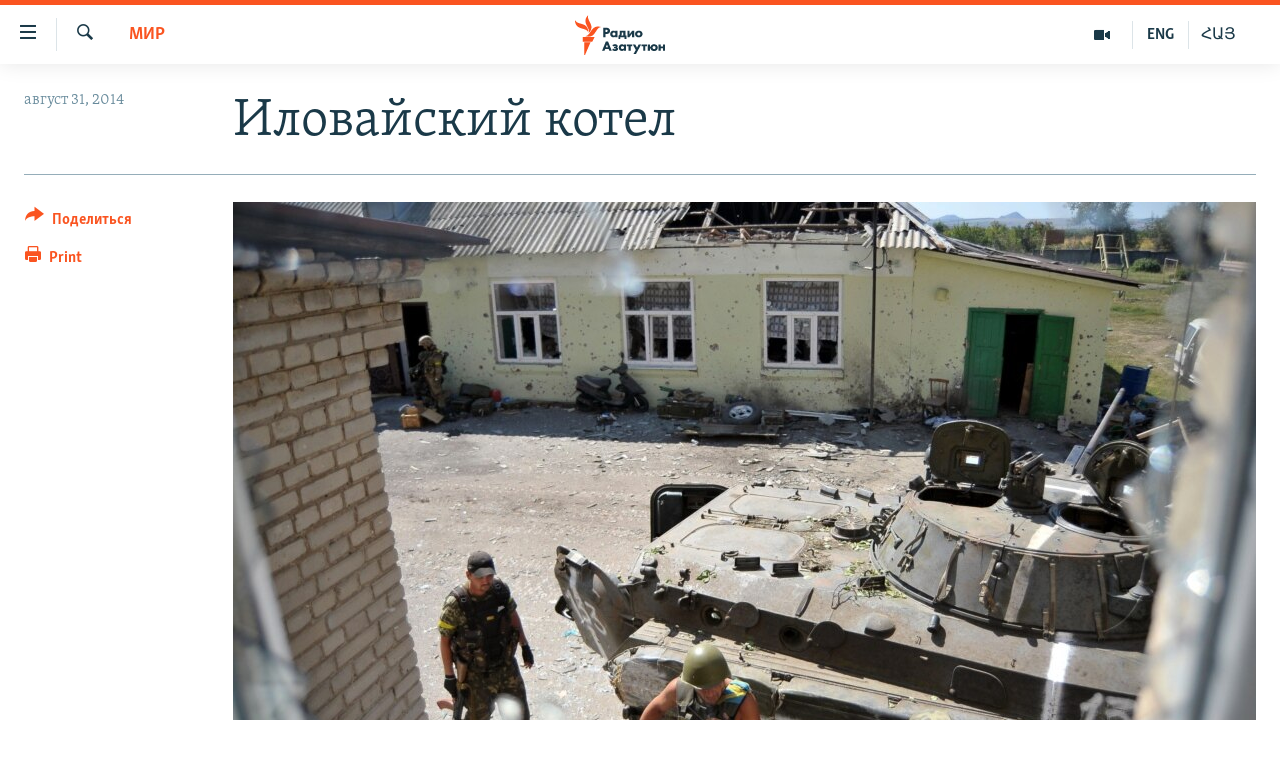

--- FILE ---
content_type: text/html; charset=utf-8
request_url: https://rus.azatutyun.am/a/26560569.html
body_size: 17318
content:

<!DOCTYPE html>
<html lang="ru" dir="ltr" class="no-js">
<head>
        <link rel="stylesheet" href="/Content/responsive/RFE/ru-AM/RFE-ru-AM.css?&amp;av=0.0.0.0&amp;cb=370">
<script src="//tags.azatutyun.am/rferl-pangea/prod/utag.sync.js"></script><script type='text/javascript' src='https://www.youtube.com/iframe_api' async></script>            <link rel="manifest" href="/manifest.json">
    <script type="text/javascript">
        //a general 'js' detection, must be on top level in <head>, due to CSS performance
        document.documentElement.className = "js";
        var cacheBuster = "370";
        var appBaseUrl = "/";
        var imgEnhancerBreakpoints = [0, 144, 256, 408, 650, 1023, 1597];
        var isLoggingEnabled = false;
        var isPreviewPage = false;
        var isLivePreviewPage = false;

        if (!isPreviewPage) {
            window.RFE = window.RFE || {};
            window.RFE.cacheEnabledByParam = window.location.href.indexOf('nocache=1') === -1;

            const url = new URL(window.location.href);
            const params = new URLSearchParams(url.search);

            // Remove the 'nocache' parameter
            params.delete('nocache');

            // Update the URL without the 'nocache' parameter
            url.search = params.toString();
            window.history.replaceState(null, '', url.toString());
        } else {
            window.addEventListener('load', function() {
                const links = window.document.links;
                for (let i = 0; i < links.length; i++) {
                    links[i].href = '#';
                    links[i].target = '_self';
                }
             })
        }

var pwaEnabled = true;        var swCacheDisabled;
    </script>
    <meta charset="utf-8" />

            <title>&#x418;&#x43B;&#x43E;&#x432;&#x430;&#x439;&#x441;&#x43A;&#x438;&#x439; &#x43A;&#x43E;&#x442;&#x435;&#x43B;</title>
            <meta name="description" content="&#x423;&#x43A;&#x440;&#x430;&#x438;&#x43D;&#x441;&#x43A;&#x438;&#x435; &#x432;&#x43E;&#x435;&#x43D;&#x43D;&#x44B;&#x435; &#x441; &#x431;&#x43E;&#x43B;&#x44C;&#x448;&#x438;&#x43C;&#x438; &#x43F;&#x43E;&#x442;&#x435;&#x440;&#x44F;&#x43C;&#x438; &#x432;&#x44B;&#x445;&#x43E;&#x434;&#x44F;&#x442; &#x438;&#x437; &#x43E;&#x43A;&#x440;&#x443;&#x436;&#x435;&#x43D;&#x438;&#x44F; &#x43F;&#x43E;&#x434; &#x418;&#x43B;&#x43E;&#x432;&#x430;&#x439;&#x441;&#x43A;&#x43E;&#x43C;." />
                <meta name="keywords" content="Архив, Мир" />
    <meta name="viewport" content="width=device-width, initial-scale=1.0" />


    <meta http-equiv="X-UA-Compatible" content="IE=edge" />

<meta name="robots" content="max-image-preview:large"><meta property="fb:pages" content="1731694953739871" />

        <link href="https://www.svoboda.org/a/26559254.html" rel="canonical" />

        <meta name="apple-mobile-web-app-title" content="RFE/RL" />
        <meta name="apple-mobile-web-app-status-bar-style" content="black" />
            <meta name="apple-itunes-app" content="app-id=475986784, app-argument=//26560569.ltr" />
<meta content="&#x418;&#x43B;&#x43E;&#x432;&#x430;&#x439;&#x441;&#x43A;&#x438;&#x439; &#x43A;&#x43E;&#x442;&#x435;&#x43B;" property="og:title"></meta>
<meta content="&#x423;&#x43A;&#x440;&#x430;&#x438;&#x43D;&#x441;&#x43A;&#x438;&#x435; &#x432;&#x43E;&#x435;&#x43D;&#x43D;&#x44B;&#x435; &#x441; &#x431;&#x43E;&#x43B;&#x44C;&#x448;&#x438;&#x43C;&#x438; &#x43F;&#x43E;&#x442;&#x435;&#x440;&#x44F;&#x43C;&#x438; &#x432;&#x44B;&#x445;&#x43E;&#x434;&#x44F;&#x442; &#x438;&#x437; &#x43E;&#x43A;&#x440;&#x443;&#x436;&#x435;&#x43D;&#x438;&#x44F; &#x43F;&#x43E;&#x434; &#x418;&#x43B;&#x43E;&#x432;&#x430;&#x439;&#x441;&#x43A;&#x43E;&#x43C;." property="og:description"></meta>
<meta content="article" property="og:type"></meta>
<meta content="https://rus.azatutyun.am/a/26560569.html" property="og:url"></meta>
<meta content="&#x420;&#x430;&#x434;&#x438;&#x43E; &#x421;&#x432;&#x43E;&#x431;&#x43E;&#x434;&#x430;" property="og:site_name"></meta>
<meta content="https://www.facebook.com/azatutyunru/" property="article:publisher"></meta>
<meta content="https://gdb.rferl.org/fa4e4b8e-a13c-4d2e-a874-756be1de8c64_cx0_cy7_cw0_w1200_h630.jpg" property="og:image"></meta>
<meta content="1200" property="og:image:width"></meta>
<meta content="630" property="og:image:height"></meta>
<meta content="568280086670706" property="fb:app_id"></meta>
<meta content="summary_large_image" name="twitter:card"></meta>
<meta content="@armenialiberty" name="twitter:site"></meta>
<meta content="https://gdb.rferl.org/fa4e4b8e-a13c-4d2e-a874-756be1de8c64_cx0_cy7_cw0_w1200_h630.jpg" name="twitter:image"></meta>
<meta content="&#x418;&#x43B;&#x43E;&#x432;&#x430;&#x439;&#x441;&#x43A;&#x438;&#x439; &#x43A;&#x43E;&#x442;&#x435;&#x43B;" name="twitter:title"></meta>
<meta content="&#x423;&#x43A;&#x440;&#x430;&#x438;&#x43D;&#x441;&#x43A;&#x438;&#x435; &#x432;&#x43E;&#x435;&#x43D;&#x43D;&#x44B;&#x435; &#x441; &#x431;&#x43E;&#x43B;&#x44C;&#x448;&#x438;&#x43C;&#x438; &#x43F;&#x43E;&#x442;&#x435;&#x440;&#x44F;&#x43C;&#x438; &#x432;&#x44B;&#x445;&#x43E;&#x434;&#x44F;&#x442; &#x438;&#x437; &#x43E;&#x43A;&#x440;&#x443;&#x436;&#x435;&#x43D;&#x438;&#x44F; &#x43F;&#x43E;&#x434; &#x418;&#x43B;&#x43E;&#x432;&#x430;&#x439;&#x441;&#x43A;&#x43E;&#x43C;." name="twitter:description"></meta>
                    <link rel="amphtml" href="https://rus.azatutyun.am/amp/26560569.html" />
<script type="application/ld+json">{"articleSection":"Мир","isAccessibleForFree":true,"headline":"Иловайский котел","inLanguage":"ru-AM","keywords":"Архив, Мир","author":{"@type":"Person","name":"RFE/RL"},"datePublished":"2014-08-31 16:00:21Z","dateModified":"2014-09-01 11:01:21Z","publisher":{"logo":{"width":512,"height":220,"@type":"ImageObject","url":"https://rus.azatutyun.am/Content/responsive/RFE/ru-AM/img/logo.png"},"@type":"NewsMediaOrganization","url":"https://rus.azatutyun.am","sameAs":["https://www.facebook.com/azatutyunru/","https://twitter.com/azatutyunradio","https://www.youtube.com/azatutyunradio","https://www.instagram.com/azatutyuntv/"],"name":"Радио Азатутюн","alternateName":""},"@context":"https://schema.org","@type":"NewsArticle","mainEntityOfPage":"https://rus.azatutyun.am/a/26560569.html","url":"https://rus.azatutyun.am/a/26560569.html","description":"Украинские военные с большими потерями выходят из окружения под Иловайском.","image":{"width":1080,"height":608,"@type":"ImageObject","url":"https://gdb.rferl.org/fa4e4b8e-a13c-4d2e-a874-756be1de8c64_cx0_cy7_cw0_w1080_h608.jpg"},"name":"Иловайский котел"}</script>
    <script src="/Scripts/responsive/infographics.bundle.min.js?&amp;av=0.0.0.0&amp;cb=370"></script>
        <script src="/Scripts/responsive/dollardom.min.js?&amp;av=0.0.0.0&amp;cb=370"></script>
        <script src="/Scripts/responsive/modules/commons.js?&amp;av=0.0.0.0&amp;cb=370"></script>
        <script src="/Scripts/responsive/modules/app_code.js?&amp;av=0.0.0.0&amp;cb=370"></script>

        <link rel="icon" type="image/svg+xml" href="/Content/responsive/RFE/img/webApp/favicon.svg" />
        <link rel="alternate icon" href="/Content/responsive/RFE/img/webApp/favicon.ico" />
            <link rel="mask-icon" color="#ea6903" href="/Content/responsive/RFE/img/webApp/favicon_safari.svg" />
        <link rel="apple-touch-icon" sizes="152x152" href="/Content/responsive/RFE/img/webApp/ico-152x152.png" />
        <link rel="apple-touch-icon" sizes="144x144" href="/Content/responsive/RFE/img/webApp/ico-144x144.png" />
        <link rel="apple-touch-icon" sizes="114x114" href="/Content/responsive/RFE/img/webApp/ico-114x114.png" />
        <link rel="apple-touch-icon" sizes="72x72" href="/Content/responsive/RFE/img/webApp/ico-72x72.png" />
        <link rel="apple-touch-icon-precomposed" href="/Content/responsive/RFE/img/webApp/ico-57x57.png" />
        <link rel="icon" sizes="192x192" href="/Content/responsive/RFE/img/webApp/ico-192x192.png" />
        <link rel="icon" sizes="128x128" href="/Content/responsive/RFE/img/webApp/ico-128x128.png" />
        <meta name="msapplication-TileColor" content="#ffffff" />
        <meta name="msapplication-TileImage" content="/Content/responsive/RFE/img/webApp/ico-144x144.png" />
                <link rel="preload" href="/Content/responsive/fonts/Skolar-Lt_Cyrl_v2.4.woff" type="font/woff" as="font" crossorigin="anonymous" />
    <link rel="alternate" type="application/rss+xml" title="RFE/RL - Top Stories [RSS]" href="/api/" />
    <link rel="sitemap" type="application/rss+xml" href="/sitemap.xml" />
    
    



</head>
<body class=" nav-no-loaded cc_theme pg-article print-lay-article js-category-to-nav nojs-images ">
        <script type="text/javascript" >
            var analyticsData = {url:"https://rus.azatutyun.am/a/26560569.html",property_id:"429",article_uid:"26560569",page_title:"Иловайский котел",page_type:"article",content_type:"article",subcontent_type:"article",last_modified:"2014-09-01 11:01:21Z",pub_datetime:"2014-08-31 16:00:21Z",pub_year:"2014",pub_month:"08",pub_day:"31",pub_hour:"16",pub_weekday:"Sunday",section:"мир",english_section:"world",byline:"",categories:"armenian_default_zone,world",domain:"rus.azatutyun.am",language:"Russian",language_service:"RFERL Armenian",platform:"web",copied:"yes",copied_article:"26559254|2|Russian|2014-08-31",copied_title:"Иловайский котел",runs_js:"Yes",cms_release:"8.44.0.0.370",enviro_type:"prod",slug:"",entity:"RFE",short_language_service:"ARM",platform_short:"W",page_name:"Иловайский котел"};
        </script>
<noscript><iframe src="https://www.googletagmanager.com/ns.html?id=GTM-WXZBPZ" height="0" width="0" style="display:none;visibility:hidden"></iframe></noscript>        <script type="text/javascript" data-cookiecategory="analytics">
            var gtmEventObject = Object.assign({}, analyticsData, {event: 'page_meta_ready'});window.dataLayer = window.dataLayer || [];window.dataLayer.push(gtmEventObject);
            if (top.location === self.location) { //if not inside of an IFrame
                 var renderGtm = "true";
                 if (renderGtm === "true") {
            (function(w,d,s,l,i){w[l]=w[l]||[];w[l].push({'gtm.start':new Date().getTime(),event:'gtm.js'});var f=d.getElementsByTagName(s)[0],j=d.createElement(s),dl=l!='dataLayer'?'&l='+l:'';j.async=true;j.src='//www.googletagmanager.com/gtm.js?id='+i+dl;f.parentNode.insertBefore(j,f);})(window,document,'script','dataLayer','GTM-WXZBPZ');
                 }
            }
        </script>
        <!--Analytics tag js version start-->
            <script type="text/javascript" data-cookiecategory="analytics">
                var utag_data = Object.assign({}, analyticsData, {});
if(typeof(TealiumTagFrom)==='function' && typeof(TealiumTagSearchKeyword)==='function') {
var utag_from=TealiumTagFrom();var utag_searchKeyword=TealiumTagSearchKeyword();
if(utag_searchKeyword!=null && utag_searchKeyword!=='' && utag_data["search_keyword"]==null) utag_data["search_keyword"]=utag_searchKeyword;if(utag_from!=null && utag_from!=='') utag_data["from"]=TealiumTagFrom();}
                if(window.top!== window.self&&utag_data.page_type==="snippet"){utag_data.page_type = 'iframe';}
                try{if(window.top!==window.self&&window.self.location.hostname===window.top.location.hostname){utag_data.platform = 'self-embed';utag_data.platform_short = 'se';}}catch(e){if(window.top!==window.self&&window.self.location.search.includes("platformType=self-embed")){utag_data.platform = 'cross-promo';utag_data.platform_short = 'cp';}}
                (function(a,b,c,d){    a="https://tags.azatutyun.am/rferl-pangea/prod/utag.js";    b=document;c="script";d=b.createElement(c);d.src=a;d.type="text/java"+c;d.async=true;    a=b.getElementsByTagName(c)[0];a.parentNode.insertBefore(d,a);    })();
            </script>
        <!--Analytics tag js version end-->
<!-- Analytics tag management NoScript -->
<noscript>
<img style="position: absolute; border: none;" src="https://ssc.azatutyun.am/b/ss/bbgprod,bbgentityrferl/1/G.4--NS/1518709865?pageName=rfe%3aarm%3aw%3aarticle%3a%d0%98%d0%bb%d0%be%d0%b2%d0%b0%d0%b9%d1%81%d0%ba%d0%b8%d0%b9%20%d0%ba%d0%be%d1%82%d0%b5%d0%bb&amp;c6=%d0%98%d0%bb%d0%be%d0%b2%d0%b0%d0%b9%d1%81%d0%ba%d0%b8%d0%b9%20%d0%ba%d0%be%d1%82%d0%b5%d0%bb&amp;v36=8.44.0.0.370&amp;v6=D=c6&amp;g=https%3a%2f%2frus.azatutyun.am%2fa%2f26560569.html&amp;c1=D=g&amp;v1=D=g&amp;events=event1,event52&amp;c16=rferl%20armenian&amp;v16=D=c16&amp;c5=world&amp;v5=D=c5&amp;ch=%d0%9c%d0%b8%d1%80&amp;c15=russian&amp;v15=D=c15&amp;c4=article&amp;v4=D=c4&amp;c14=26560569&amp;v14=D=c14&amp;v20=no&amp;c17=web&amp;v17=D=c17&amp;mcorgid=518abc7455e462b97f000101%40adobeorg&amp;server=rus.azatutyun.am&amp;pageType=D=c4&amp;ns=bbg&amp;v29=D=server&amp;v25=rfe&amp;v30=429&amp;v105=D=User-Agent " alt="analytics" width="1" height="1" /></noscript>
<!-- End of Analytics tag management NoScript -->


        <!--*** Accessibility links - For ScreenReaders only ***-->
        <section>
            <div class="sr-only">
                <h2>&#x421;&#x441;&#x44B;&#x43B;&#x43A;&#x438; &#x434;&#x43E;&#x441;&#x442;&#x443;&#x43F;&#x430;</h2>
                <ul>
                    <li><a href="#content" data-disable-smooth-scroll="1">&#x41F;&#x435;&#x440;&#x435;&#x439;&#x442;&#x438; &#x43A; &#x43E;&#x441;&#x43D;&#x43E;&#x432;&#x43D;&#x43E;&#x43C;&#x443; &#x441;&#x43E;&#x434;&#x435;&#x440;&#x436;&#x430;&#x43D;&#x438;&#x44E;</a></li>
                    <li><a href="#navigation" data-disable-smooth-scroll="1">&#x41F;&#x435;&#x440;&#x435;&#x439;&#x442;&#x438; &#x43A; &#x43E;&#x441;&#x43D;&#x43E;&#x432;&#x43D;&#x43E;&#x439; &#x43D;&#x430;&#x432;&#x438;&#x433;&#x430;&#x446;&#x438;&#x438;</a></li>
                    <li><a href="#txtHeaderSearch" data-disable-smooth-scroll="1">&#x41F;&#x435;&#x440;&#x435;&#x439;&#x442;&#x438; &#x43A; &#x43F;&#x43E;&#x438;&#x441;&#x43A;&#x443;</a></li>
                </ul>
            </div>
        </section>
    




<div dir="ltr">
    <div id="page">
            <aside>

<div class="c-lightbox overlay-modal">
    <div class="c-lightbox__intro">
        <h2 class="c-lightbox__intro-title"></h2>
        <button class="btn btn--rounded c-lightbox__btn c-lightbox__intro-next" title="&#x421;&#x43B;&#x435;&#x434;&#x443;&#x44E;&#x449;&#x438;&#x439;">
            <span class="ico ico--rounded ico-chevron-forward"></span>
            <span class="sr-only">&#x421;&#x43B;&#x435;&#x434;&#x443;&#x44E;&#x449;&#x438;&#x439;</span>
        </button>
    </div>
    <div class="c-lightbox__nav">
        <button class="btn btn--rounded c-lightbox__btn c-lightbox__btn--close" title="&#x417;&#x430;&#x43A;&#x440;&#x44B;&#x442;&#x44C;">
            <span class="ico ico--rounded ico-close"></span>
            <span class="sr-only">&#x417;&#x430;&#x43A;&#x440;&#x44B;&#x442;&#x44C;</span>
        </button>
        <button class="btn btn--rounded c-lightbox__btn c-lightbox__btn--prev" title="&#x41F;&#x440;&#x435;&#x434;&#x44B;&#x434;&#x443;&#x449;&#x438;&#x439;">
            <span class="ico ico--rounded ico-chevron-backward"></span>
            <span class="sr-only">&#x41F;&#x440;&#x435;&#x434;&#x44B;&#x434;&#x443;&#x449;&#x438;&#x439;</span>
        </button>
        <button class="btn btn--rounded c-lightbox__btn c-lightbox__btn--next" title="&#x421;&#x43B;&#x435;&#x434;&#x443;&#x44E;&#x449;&#x438;&#x439;">
            <span class="ico ico--rounded ico-chevron-forward"></span>
            <span class="sr-only">&#x421;&#x43B;&#x435;&#x434;&#x443;&#x44E;&#x449;&#x438;&#x439;</span>
        </button>
    </div>
    <div class="c-lightbox__content-wrap">
        <figure class="c-lightbox__content">
            <span class="c-spinner c-spinner--lightbox">
                <img src="/Content/responsive/img/player-spinner.png"
                     alt="please wait"
                     title="please wait" />
            </span>
            <div class="c-lightbox__img">
                <div class="thumb">
                    <img src="" alt="" />
                </div>
            </div>
            <figcaption>
                <div class="c-lightbox__info c-lightbox__info--foot">
                    <span class="c-lightbox__counter"></span>
                    <span class="caption c-lightbox__caption"></span>
                </div>
            </figcaption>
        </figure>
    </div>
    <div class="hidden">
        <div class="content-advisory__box content-advisory__box--lightbox">
            <span class="content-advisory__box-text">This image contains sensitive content which some people may find offensive or disturbing.</span>
            <button class="btn btn--transparent content-advisory__box-btn m-t-md" value="text" type="button">
                <span class="btn__text">
                    Click to reveal
                </span>
            </button>
        </div>
    </div>
</div>

<div class="print-dialogue">
    <div class="container">
        <h3 class="print-dialogue__title section-head">Print Options:</h3>
        <div class="print-dialogue__opts">
            <ul class="print-dialogue__opt-group">
                <li class="form__group form__group--checkbox">
                    <input class="form__check " id="checkboxImages" name="checkboxImages" type="checkbox" checked="checked" />
                    <label for="checkboxImages" class="form__label m-t-md">Images</label>
                </li>
                <li class="form__group form__group--checkbox">
                    <input class="form__check " id="checkboxMultimedia" name="checkboxMultimedia" type="checkbox" checked="checked" />
                    <label for="checkboxMultimedia" class="form__label m-t-md">Multimedia</label>
                </li>
            </ul>
            <ul class="print-dialogue__opt-group">
                <li class="form__group form__group--checkbox">
                    <input class="form__check " id="checkboxEmbedded" name="checkboxEmbedded" type="checkbox" checked="checked" />
                    <label for="checkboxEmbedded" class="form__label m-t-md">Embedded Content</label>
                </li>
                <li class="hidden">
                    <input class="form__check " id="checkboxComments" name="checkboxComments" type="checkbox" />
                    <label for="checkboxComments" class="form__label m-t-md"> Comments</label>
                </li>
            </ul>
        </div>
        <div class="print-dialogue__buttons">
            <button class="btn  btn--secondary close-button" type="button" title="&#x41E;&#x442;&#x43C;&#x435;&#x43D;&#x438;&#x442;&#x44C;">
                <span class="btn__text ">&#x41E;&#x442;&#x43C;&#x435;&#x43D;&#x438;&#x442;&#x44C;</span>
            </button>
            <button class="btn  btn-cust-print m-l-sm" type="button" title="Print">
                <span class="btn__text ">Print</span>
            </button>
        </div>
    </div>
</div>                
<div class="ctc-message pos-fix">
    <div class="ctc-message__inner">Link has been copied to clipboard</div>
</div>
            </aside>

<div class="hdr-20 hdr-20--big">
    <div class="hdr-20__inner">
        <div class="hdr-20__max pos-rel">
            <div class="hdr-20__side hdr-20__side--primary d-flex">
                <label data-for="main-menu-ctrl" data-switcher-trigger="true" data-switch-target="main-menu-ctrl" class="burger hdr-trigger pos-rel trans-trigger" data-trans-evt="click" data-trans-id="menu">
                    <span class="ico ico-close hdr-trigger__ico hdr-trigger__ico--close burger__ico burger__ico--close"></span>
                    <span class="ico ico-menu hdr-trigger__ico hdr-trigger__ico--open burger__ico burger__ico--open"></span>
                </label>
                <div class="menu-pnl pos-fix trans-target" data-switch-target="main-menu-ctrl" data-trans-id="menu">
                    <div class="menu-pnl__inner">
                        <nav class="main-nav menu-pnl__item menu-pnl__item--first">
                            <ul class="main-nav__list accordeon" data-analytics-tales="false" data-promo-name="link" data-location-name="nav,secnav">
                                

        <li class="main-nav__item">
            <a class="main-nav__item-name main-nav__item-name--link" href="/p/2842.html" title="&#x413;&#x43B;&#x430;&#x432;&#x43D;&#x430;&#x44F;" data-item-name="mobilehomeru" >&#x413;&#x43B;&#x430;&#x432;&#x43D;&#x430;&#x44F;</a>
        </li>

        <li class="main-nav__item">
            <a class="main-nav__item-name main-nav__item-name--link" href="/z/3282" title="&#x41D;&#x43E;&#x432;&#x43E;&#x441;&#x442;&#x438;" data-item-name="New" >&#x41D;&#x43E;&#x432;&#x43E;&#x441;&#x442;&#x438;</a>
        </li>

        <li class="main-nav__item">
            <a class="main-nav__item-name main-nav__item-name--link" href="/z/3284" title="&#x41F;&#x43E;&#x43B;&#x438;&#x442;&#x438;&#x43A;&#x430;" data-item-name="Politics" >&#x41F;&#x43E;&#x43B;&#x438;&#x442;&#x438;&#x43A;&#x430;</a>
        </li>

        <li class="main-nav__item">
            <a class="main-nav__item-name main-nav__item-name--link" href="/z/3285" title="&#x41E;&#x431;&#x449;&#x435;&#x441;&#x442;&#x432;&#x43E;" data-item-name="Society" >&#x41E;&#x431;&#x449;&#x435;&#x441;&#x442;&#x432;&#x43E;</a>
        </li>

        <li class="main-nav__item">
            <a class="main-nav__item-name main-nav__item-name--link" href="/z/3286" title="&#x42D;&#x43A;&#x43E;&#x43D;&#x43E;&#x43C;&#x438;&#x43A;&#x430;" data-item-name="Economy" >&#x42D;&#x43A;&#x43E;&#x43D;&#x43E;&#x43C;&#x438;&#x43A;&#x430;</a>
        </li>

        <li class="main-nav__item">
            <a class="main-nav__item-name main-nav__item-name--link" href="/z/3288" title="&#x420;&#x435;&#x433;&#x438;&#x43E;&#x43D;" data-item-name="region" >&#x420;&#x435;&#x433;&#x438;&#x43E;&#x43D;</a>
        </li>

        <li class="main-nav__item">
            <a class="main-nav__item-name main-nav__item-name--link" href="/&#x43D;&#x430;&#x433;&#x43E;&#x440;&#x43D;&#x44B;&#x439;-&#x43A;&#x430;&#x440;&#x430;&#x431;&#x430;&#x445;" title="&#x41D;&#x430;&#x433;&#x43E;&#x440;&#x43D;&#x44B;&#x439; &#x41A;&#x430;&#x440;&#x430;&#x431;&#x430;&#x445;" data-item-name="karabakh" >&#x41D;&#x430;&#x433;&#x43E;&#x440;&#x43D;&#x44B;&#x439; &#x41A;&#x430;&#x440;&#x430;&#x431;&#x430;&#x445;</a>
        </li>

        <li class="main-nav__item">
            <a class="main-nav__item-name main-nav__item-name--link" href="/z/3287" title="&#x41A;&#x443;&#x43B;&#x44C;&#x442;&#x443;&#x440;&#x430;" data-item-name="culture" >&#x41A;&#x443;&#x43B;&#x44C;&#x442;&#x443;&#x440;&#x430;</a>
        </li>

        <li class="main-nav__item">
            <a class="main-nav__item-name main-nav__item-name--link" href="/z/15479" title="&#x421;&#x43F;&#x43E;&#x440;&#x442;" data-item-name="sports" >&#x421;&#x43F;&#x43E;&#x440;&#x442;</a>
        </li>

        <li class="main-nav__item">
            <a class="main-nav__item-name main-nav__item-name--link" href="/z/730" title="&#x410;&#x440;&#x445;&#x438;&#x432;" data-item-name="Armenian_Default_Zone" >&#x410;&#x440;&#x445;&#x438;&#x432;</a>
        </li>



                            </ul>
                        </nav>
                        

<div class="menu-pnl__item">
        <a href="https://www.azatutyun.am" class="menu-pnl__item-link" alt="&#x540;&#x561;&#x575;&#x565;&#x580;&#x565;&#x576;">&#x540;&#x561;&#x575;&#x565;&#x580;&#x565;&#x576;</a>
        <a href="https://www.azatutyun.am/p/3171.html" class="menu-pnl__item-link" alt="English">English</a>
        <a href="https://rus.azatutyun.am" class="menu-pnl__item-link" alt="&#x420;&#x443;&#x441;&#x441;&#x43A;&#x438;&#x439;">&#x420;&#x443;&#x441;&#x441;&#x43A;&#x438;&#x439;</a>
</div>


                        
                            <div class="menu-pnl__item">
                                <a href="/navigation/allsites" class="menu-pnl__item-link">
                                    <span class="ico ico-languages "></span>
                                    &#x412;&#x441;&#x435; &#x441;&#x430;&#x439;&#x442;&#x44B; &#x420;&#x430;&#x434;&#x438;&#x43E; &#x410;&#x437;&#x430;&#x442;&#x443;&#x442;&#x44E;&#x43D;
                                </a>
                            </div>
                    </div>
                </div>
                <label data-for="top-search-ctrl" data-switcher-trigger="true" data-switch-target="top-search-ctrl" class="top-srch-trigger hdr-trigger">
                    <span class="ico ico-close hdr-trigger__ico hdr-trigger__ico--close top-srch-trigger__ico top-srch-trigger__ico--close"></span>
                    <span class="ico ico-search hdr-trigger__ico hdr-trigger__ico--open top-srch-trigger__ico top-srch-trigger__ico--open"></span>
                </label>
                <div class="srch-top srch-top--in-header" data-switch-target="top-search-ctrl">
                    <div class="container">
                        
<form action="/s" class="srch-top__form srch-top__form--in-header" id="form-topSearchHeader" method="get" role="search">    <label for="txtHeaderSearch" class="sr-only">&#x41F;&#x43E;&#x438;&#x441;&#x43A;</label>
    <input type="text" id="txtHeaderSearch" name="k" placeholder="&#x41F;&#x43E;&#x438;&#x441;&#x43A;" accesskey="s" value="" class="srch-top__input analyticstag-event" onkeydown="if (event.keyCode === 13) { FireAnalyticsTagEventOnSearch('search', $dom.get('#txtHeaderSearch')[0].value) }" />
    <button title="&#x41F;&#x43E;&#x438;&#x441;&#x43A;" type="submit" class="btn btn--top-srch analyticstag-event" onclick="FireAnalyticsTagEventOnSearch('search', $dom.get('#txtHeaderSearch')[0].value) ">
        <span class="ico ico-search"></span>
    </button>
</form>
                    </div>
                </div>
                <a href="/" class="main-logo-link">
                    <img src="/Content/responsive/RFE/ru-AM/img/logo-compact.svg" class="main-logo main-logo--comp" alt="site logo">
                        <img src="/Content/responsive/RFE/ru-AM/img/logo.svg" class="main-logo main-logo--big" alt="site logo">
                </a>
            </div>
            <div class="hdr-20__side hdr-20__side--secondary d-flex">
                

    <a href="https://www.azatutyun.am" title="&#x540;&#x531;&#x545;" class="hdr-20__secondary-item hdr-20__secondary-item--lang" data-item-name="satellite">
        
&#x540;&#x531;&#x545;
    </a>

    <a href="https://www.azatutyun.am/en" title="ENG" class="hdr-20__secondary-item hdr-20__secondary-item--lang" data-item-name="satellite">
        
ENG
    </a>

    <a href="/z/3292" title="&#x412;&#x438;&#x434;&#x435;&#x43E;" class="hdr-20__secondary-item" data-item-name="video">
        
    <span class="ico ico-video hdr-20__secondary-icon"></span>

    </a>

    <a href="/s" title="&#x41F;&#x43E;&#x438;&#x441;&#x43A;" class="hdr-20__secondary-item hdr-20__secondary-item--search" data-item-name="search">
        
    <span class="ico ico-search hdr-20__secondary-icon hdr-20__secondary-icon--search"></span>

    </a>



                
                <div class="srch-bottom">
                    
<form action="/s" class="srch-bottom__form d-flex" id="form-bottomSearch" method="get" role="search">    <label for="txtSearch" class="sr-only">&#x41F;&#x43E;&#x438;&#x441;&#x43A;</label>
    <input type="search" id="txtSearch" name="k" placeholder="&#x41F;&#x43E;&#x438;&#x441;&#x43A;" accesskey="s" value="" class="srch-bottom__input analyticstag-event" onkeydown="if (event.keyCode === 13) { FireAnalyticsTagEventOnSearch('search', $dom.get('#txtSearch')[0].value) }" />
    <button title="&#x41F;&#x43E;&#x438;&#x441;&#x43A;" type="submit" class="btn btn--bottom-srch analyticstag-event" onclick="FireAnalyticsTagEventOnSearch('search', $dom.get('#txtSearch')[0].value) ">
        <span class="ico ico-search"></span>
    </button>
</form>
                </div>
            </div>
            <img src="/Content/responsive/RFE/ru-AM/img/logo-print.gif" class="logo-print" alt="site logo">
            <img src="/Content/responsive/RFE/ru-AM/img/logo-print_color.png" class="logo-print logo-print--color" alt="site logo">
        </div>
    </div>
</div>
    <script>
        if (document.body.className.indexOf('pg-home') > -1) {
            var nav2In = document.querySelector('.hdr-20__inner');
            var nav2Sec = document.querySelector('.hdr-20__side--secondary');
            var secStyle = window.getComputedStyle(nav2Sec);
            if (nav2In && window.pageYOffset < 150 && secStyle['position'] !== 'fixed') {
                nav2In.classList.add('hdr-20__inner--big')
            }
        }
    </script>



<div class="c-hlights c-hlights--breaking c-hlights--no-item" data-hlight-display="mobile,desktop">
    <div class="c-hlights__wrap container p-0">
        <div class="c-hlights__nav">
            <a role="button" href="#" title="&#x41F;&#x440;&#x435;&#x434;&#x44B;&#x434;&#x443;&#x449;&#x438;&#x439;">
                <span class="ico ico-chevron-backward m-0"></span>
                <span class="sr-only">&#x41F;&#x440;&#x435;&#x434;&#x44B;&#x434;&#x443;&#x449;&#x438;&#x439;</span>
            </a>
            <a role="button" href="#" title="&#x421;&#x43B;&#x435;&#x434;&#x443;&#x44E;&#x449;&#x438;&#x439;">
                <span class="ico ico-chevron-forward m-0"></span>
                <span class="sr-only">&#x421;&#x43B;&#x435;&#x434;&#x443;&#x44E;&#x449;&#x438;&#x439;</span>
            </a>
        </div>
        <span class="c-hlights__label">
            <span class="">Breaking News</span>
            <span class="switcher-trigger">
                <label data-for="more-less-1" data-switcher-trigger="true" class="switcher-trigger__label switcher-trigger__label--more p-b-0" title="&#x41F;&#x43E;&#x43A;&#x430;&#x437;&#x430;&#x442;&#x44C; &#x431;&#x43E;&#x43B;&#x44C;&#x448;&#x435;">
                    <span class="ico ico-chevron-down"></span>
                </label>
                <label data-for="more-less-1" data-switcher-trigger="true" class="switcher-trigger__label switcher-trigger__label--less p-b-0" title="Show less">
                    <span class="ico ico-chevron-up"></span>
                </label>
            </span>
        </span>
        <ul class="c-hlights__items switcher-target" data-switch-target="more-less-1">
            
        </ul>
    </div>
</div>


        <div id="content">
            

    <main class="container">

    <div class="hdr-container">
        <div class="row">
            <div class="col-category col-xs-12 col-md-2 pull-left">


<div class="category js-category">
<a class="" href="/z/3327">&#x41C;&#x438;&#x440;</a></div></div>
<div class="col-title col-xs-12 col-md-10 pull-right">

    <h1 class="title pg-title">
        &#x418;&#x43B;&#x43E;&#x432;&#x430;&#x439;&#x441;&#x43A;&#x438;&#x439; &#x43A;&#x43E;&#x442;&#x435;&#x43B;
    </h1>
</div>
<div class="col-publishing-details col-xs-12 col-sm-12 col-md-2 pull-left">

<div class="publishing-details ">
        <div class="published">
            <span class="date" >
                    <time pubdate="pubdate" datetime="2014-08-31T20:00:21&#x2B;04:00">
                        &#x430;&#x432;&#x433;&#x443;&#x441;&#x442; 31, 2014
                    </time>
            </span>
        </div>
</div>

</div>
<div class="col-lg-12 separator">

<div class="separator">
    <hr class="title-line" />
</div></div>
<div class="col-multimedia col-xs-12 col-md-10 pull-right">

<div class="cover-media">
    <figure class="media-image js-media-expand">
        <div class="img-wrap">
            <div class="thumb thumb16_9">

            <img src="https://gdb.rferl.org/fa4e4b8e-a13c-4d2e-a874-756be1de8c64_cx0_cy7_cw0_w250_r1_s.jpg" alt="&#x418;&#x43B;&#x43E;&#x432;&#x430;&#x439;&#x441;&#x43A;" />
                                </div>
        </div>
            <figcaption>
                <span class="caption">&#x418;&#x43B;&#x43E;&#x432;&#x430;&#x439;&#x441;&#x43A;</span>
            </figcaption>
    </figure>
</div>

</div>
<div class="col-xs-12 col-md-2 pull-left article-share pos-rel">

    <div class="share--box">
                <div class="sticky-share-container" style="display:none">
                    <div class="container">
                        <a href="https://rus.azatutyun.am" id="logo-sticky-share">&nbsp;</a>
                        <div class="pg-title pg-title--sticky-share">
                            &#x418;&#x43B;&#x43E;&#x432;&#x430;&#x439;&#x441;&#x43A;&#x438;&#x439; &#x43A;&#x43E;&#x442;&#x435;&#x43B;
                        </div>
                        <div class="sticked-nav-actions">
                            <!--This part is for sticky navigation display-->
                            <p class="buttons link-content-sharing p-0 ">
                                <button class="btn btn--link btn-content-sharing p-t-0 " id="btnContentSharing" value="text" role="Button" type="" title="&#x43F;&#x435;&#x440;&#x435;&#x43A;&#x43B;&#x44E;&#x447;&#x438;&#x442;&#x44C;&#x441;&#x44F; &#x43D;&#x430; &#x431;&#x43E;&#x43B;&#x44C;&#x448;&#x438;&#x435; &#x432;&#x430;&#x440;&#x438;&#x430;&#x43D;&#x442;&#x44B; &#x43E;&#x431;&#x43C;&#x435;&#x43D;&#x430;">
                                    <span class="ico ico-share ico--l"></span>
                                    <span class="btn__text ">
                                        &#x41F;&#x43E;&#x434;&#x435;&#x43B;&#x438;&#x442;&#x44C;&#x441;&#x44F;
                                    </span>
                                </button>
                            </p>
                            <aside class="content-sharing js-content-sharing js-content-sharing--apply-sticky  content-sharing--sticky" role="complementary" 
                                   data-share-url="https://rus.azatutyun.am/a/26560569.html" data-share-title="&#x418;&#x43B;&#x43E;&#x432;&#x430;&#x439;&#x441;&#x43A;&#x438;&#x439; &#x43A;&#x43E;&#x442;&#x435;&#x43B;" data-share-text="&#x423;&#x43A;&#x440;&#x430;&#x438;&#x43D;&#x441;&#x43A;&#x438;&#x435; &#x432;&#x43E;&#x435;&#x43D;&#x43D;&#x44B;&#x435; &#x441; &#x431;&#x43E;&#x43B;&#x44C;&#x448;&#x438;&#x43C;&#x438; &#x43F;&#x43E;&#x442;&#x435;&#x440;&#x44F;&#x43C;&#x438; &#x432;&#x44B;&#x445;&#x43E;&#x434;&#x44F;&#x442; &#x438;&#x437; &#x43E;&#x43A;&#x440;&#x443;&#x436;&#x435;&#x43D;&#x438;&#x44F; &#x43F;&#x43E;&#x434; &#x418;&#x43B;&#x43E;&#x432;&#x430;&#x439;&#x441;&#x43A;&#x43E;&#x43C;.">
                                <div class="content-sharing__popover">
                                    <h6 class="content-sharing__title">&#x41F;&#x43E;&#x434;&#x435;&#x43B;&#x438;&#x442;&#x44C;&#x441;&#x44F;</h6>
                                    <button href="#close" id="btnCloseSharing" class="btn btn--text-like content-sharing__close-btn">
                                        <span class="ico ico-close ico--l"></span>
                                    </button>
            <ul class="content-sharing__list">
                    <li class="content-sharing__item">
                            <div class="ctc ">
                                <input type="text" class="ctc__input" readonly="readonly">
                                <a href="" js-href="https://rus.azatutyun.am/a/26560569.html" class="content-sharing__link ctc__button">
                                    <span class="ico ico-copy-link ico--rounded ico--s"></span>
                                        <span class="content-sharing__link-text">Copy link</span>
                                </a>
                            </div>
                    </li>
                    <li class="content-sharing__item">
        <a href="https://facebook.com/sharer.php?u=https%3a%2f%2frus.azatutyun.am%2fa%2f26560569.html"
           data-analytics-text="share_on_facebook"
           title="Facebook" target="_blank"
           class="content-sharing__link  js-social-btn">
            <span class="ico ico-facebook ico--rounded ico--s"></span>
                <span class="content-sharing__link-text">Facebook</span>
        </a>
                    </li>
                    <li class="content-sharing__item">
        <a href="https://twitter.com/share?url=https%3a%2f%2frus.azatutyun.am%2fa%2f26560569.html&amp;text=%d0%98%d0%bb%d0%be%d0%b2%d0%b0%d0%b9%d1%81%d0%ba%d0%b8%d0%b9&#x2B;%d0%ba%d0%be%d1%82%d0%b5%d0%bb"
           data-analytics-text="share_on_twitter"
           title="X (Twitter)" target="_blank"
           class="content-sharing__link  js-social-btn">
            <span class="ico ico-twitter ico--rounded ico--s"></span>
                <span class="content-sharing__link-text">X (Twitter)</span>
        </a>
                    </li>
                    <li class="content-sharing__item">
        <a href="mailto:?body=https%3a%2f%2frus.azatutyun.am%2fa%2f26560569.html&amp;subject=&#x418;&#x43B;&#x43E;&#x432;&#x430;&#x439;&#x441;&#x43A;&#x438;&#x439; &#x43A;&#x43E;&#x442;&#x435;&#x43B;"
           
           title="Email" 
           class="content-sharing__link ">
            <span class="ico ico-email ico--rounded ico--s"></span>
                <span class="content-sharing__link-text">Email</span>
        </a>
                    </li>

            </ul>
                                </div>
                            </aside>
                        </div>
                    </div>
                </div>
                <div class="links">
                        <p class="buttons link-content-sharing p-0 ">
                            <button class="btn btn--link btn-content-sharing p-t-0 " id="btnContentSharing" value="text" role="Button" type="" title="&#x43F;&#x435;&#x440;&#x435;&#x43A;&#x43B;&#x44E;&#x447;&#x438;&#x442;&#x44C;&#x441;&#x44F; &#x43D;&#x430; &#x431;&#x43E;&#x43B;&#x44C;&#x448;&#x438;&#x435; &#x432;&#x430;&#x440;&#x438;&#x430;&#x43D;&#x442;&#x44B; &#x43E;&#x431;&#x43C;&#x435;&#x43D;&#x430;">
                                <span class="ico ico-share ico--l"></span>
                                <span class="btn__text ">
                                    &#x41F;&#x43E;&#x434;&#x435;&#x43B;&#x438;&#x442;&#x44C;&#x441;&#x44F;
                                </span>
                            </button>
                        </p>
                        <aside class="content-sharing js-content-sharing " role="complementary" 
                               data-share-url="https://rus.azatutyun.am/a/26560569.html" data-share-title="&#x418;&#x43B;&#x43E;&#x432;&#x430;&#x439;&#x441;&#x43A;&#x438;&#x439; &#x43A;&#x43E;&#x442;&#x435;&#x43B;" data-share-text="&#x423;&#x43A;&#x440;&#x430;&#x438;&#x43D;&#x441;&#x43A;&#x438;&#x435; &#x432;&#x43E;&#x435;&#x43D;&#x43D;&#x44B;&#x435; &#x441; &#x431;&#x43E;&#x43B;&#x44C;&#x448;&#x438;&#x43C;&#x438; &#x43F;&#x43E;&#x442;&#x435;&#x440;&#x44F;&#x43C;&#x438; &#x432;&#x44B;&#x445;&#x43E;&#x434;&#x44F;&#x442; &#x438;&#x437; &#x43E;&#x43A;&#x440;&#x443;&#x436;&#x435;&#x43D;&#x438;&#x44F; &#x43F;&#x43E;&#x434; &#x418;&#x43B;&#x43E;&#x432;&#x430;&#x439;&#x441;&#x43A;&#x43E;&#x43C;.">
                            <div class="content-sharing__popover">
                                <h6 class="content-sharing__title">&#x41F;&#x43E;&#x434;&#x435;&#x43B;&#x438;&#x442;&#x44C;&#x441;&#x44F;</h6>
                                <button href="#close" id="btnCloseSharing" class="btn btn--text-like content-sharing__close-btn">
                                    <span class="ico ico-close ico--l"></span>
                                </button>
            <ul class="content-sharing__list">
                    <li class="content-sharing__item">
                            <div class="ctc ">
                                <input type="text" class="ctc__input" readonly="readonly">
                                <a href="" js-href="https://rus.azatutyun.am/a/26560569.html" class="content-sharing__link ctc__button">
                                    <span class="ico ico-copy-link ico--rounded ico--l"></span>
                                        <span class="content-sharing__link-text">Copy link</span>
                                </a>
                            </div>
                    </li>
                    <li class="content-sharing__item">
        <a href="https://facebook.com/sharer.php?u=https%3a%2f%2frus.azatutyun.am%2fa%2f26560569.html"
           data-analytics-text="share_on_facebook"
           title="Facebook" target="_blank"
           class="content-sharing__link  js-social-btn">
            <span class="ico ico-facebook ico--rounded ico--l"></span>
                <span class="content-sharing__link-text">Facebook</span>
        </a>
                    </li>
                    <li class="content-sharing__item">
        <a href="https://twitter.com/share?url=https%3a%2f%2frus.azatutyun.am%2fa%2f26560569.html&amp;text=%d0%98%d0%bb%d0%be%d0%b2%d0%b0%d0%b9%d1%81%d0%ba%d0%b8%d0%b9&#x2B;%d0%ba%d0%be%d1%82%d0%b5%d0%bb"
           data-analytics-text="share_on_twitter"
           title="X (Twitter)" target="_blank"
           class="content-sharing__link  js-social-btn">
            <span class="ico ico-twitter ico--rounded ico--l"></span>
                <span class="content-sharing__link-text">X (Twitter)</span>
        </a>
                    </li>
                    <li class="content-sharing__item">
        <a href="mailto:?body=https%3a%2f%2frus.azatutyun.am%2fa%2f26560569.html&amp;subject=&#x418;&#x43B;&#x43E;&#x432;&#x430;&#x439;&#x441;&#x43A;&#x438;&#x439; &#x43A;&#x43E;&#x442;&#x435;&#x43B;"
           
           title="Email" 
           class="content-sharing__link ">
            <span class="ico ico-email ico--rounded ico--l"></span>
                <span class="content-sharing__link-text">Email</span>
        </a>
                    </li>

            </ul>
                            </div>
                        </aside>
                    
<p class="link-print visible-md visible-lg buttons p-0">
    <button class="btn btn--link btn-print p-t-0" onclick="if (typeof FireAnalyticsTagEvent === 'function') {FireAnalyticsTagEvent({ on_page_event: 'print_story' });}return false" title="(CTRL&#x2B;P)">
        <span class="ico ico-print"></span>
        <span class="btn__text">Print</span>
    </button>
</p>
                </div>
    </div>

</div>

        </div>
    </div>

<div class="body-container">
    <div class="row">
        <div class="col-xs-12 col-sm-12 col-md-10 col-lg-10 pull-right">
            <div class="row">
                <div class="col-xs-12 col-sm-12 col-md-8 col-lg-8 pull-left bottom-offset content-offset">
                    <div id="article-content" class="content-floated-wrap fb-quotable">

    <div class="wsw">

<p>&quot;Андрей Тетерук!!!!!!!!!! Командир &quot;Миротворца&quot; жив, зря тут его хоронили! Будет жить долго! Только что вышел в расположение наших с группой бойцов! С ним вышел и командир &quot;Днепр-1&quot; Юрий Береза с бойцами!&quot; – такое сообщение <a class="wsw__a" href="https://www.facebook.com/arsen.avakov.1/posts/692854984137944" target="_blank">разместил в &quot;Фейсбуке&quot;</a> министр внутренних дел Украины Арсен Аваков. Речь идет об одном из добровольческих батальонов, попавших в окружение в районе города Иловайск на востоке страны.</p>

<p>Накануне <a class="wsw__a" href="https://www.facebook.com/arsen.avakov.1/posts/692388387517937" target="_blank">Аваков сообщил</a>: &quot;В опорный пункт выдвинутой на острие бригады Нацгвардии в Комсомольском вышли из окружения наши первые бойцы Иловайской группировки – 28 человек из батальонов МВД &quot;Миротворец&quot; (14), &quot;Херсон&quot;(3) и &quot;Днепр-1&quot; (11). С ними несколько человек из состава батальонов ТРО МО. Не зря всю ночь держали рубеж! Всего за ночь вышли к нашим позициям около ста бойцов (28 из добровольческих батальонов только сейчас и ребята из МО). Это не та группа, что держала оборону под Чевонопилье, – другая. Ждем остальных ребят!&quot;</p>

<p>В воскресенье представитель Совета национальной безопасности обороны Украины Андрей Лысенко заявил, что украинские военные при выходе из окружения под Иловайском захватили несколько российских десантников. По словам Лысенко, захваченные военнослужащие не являются военнопленными, так как &quot;официально Россия не ведет войну с Украиной&quot;. Число захваченных военных не уточняется. Более 80 украинских солдат, которые накануне вышли из окружения под Иловайском, доставлены в военный госпиталь в Днепропетровске. По словам народного депутат Ирина Геращенко, среди военных есть тяжелораненые.</p>

<p>На странице добровольческого батальона &quot;Крым&quot; в &quot;Фейсбуке&quot; помещены фотографии отхода из-под Иловайска и утверждается, что бойцы были обстреляны при попытке выйти через так называемый &quot;гуманитарный коридор&quot;, создать который предложил сепаратистам президент России Владимир Путин, на что сепаратисты заявили, что украинские военные должны перед выходом из окружения сдать оружие и боеприпасы.</p>



        <div class="clear"></div>
        <div class="wsw__embed">
            <div class="infgraphicsAttach" >
                <script type="text/javascript">

                initInfographics(
                {
                    groups:[],
                    params:[{"Name":"src","Value":"&lt;div id=\"fb-root\"&gt;&lt;/div&gt; &lt;script&gt;(function(d, s, id) { var js, fjs = d.getElementsByTagName(s)[0]; if (d.getElementById(id)) return; js = d.createElement(s); js.id = id; js.src = \"//connect.facebook.net/en_US/all.js#xfbml=1\"; fjs.parentNode.insertBefore(js, fjs); }(document, %27script%27, %27facebook-jssdk%27));&lt;/script&gt;\n&lt;div class=\"fb-post\" data-href=\"https://www.facebook.com/sotnja.krym/posts/683881391701383\" data-width=\"466\"&gt;&lt;div class=\"fb-xfbml-parse-ignore\"&gt;&lt;a href=\"https://www.facebook.com/sotnja.krym/posts/683881391701383\"&gt;Post&lt;/a&gt; by &lt;a href=\"https://www.facebook.com/sotnja.krym\"&gt;Volunteer battalion &quot;Crimea&quot;&lt;/a&gt;.&lt;/div&gt;&lt;/div&gt;\n","DefaultValue":"","HtmlEncode":false,"Type":"HTML"}],
                    isMobile:true
                });
                </script>
                <div class="snippetLoading facebookSnippet"></div>
<script type="text/javascript">
    (function (d) {
        var userInput = Infographics.Param["src"], 
            thisSnippet = (d.getElementsByClassName ? d.getElementsByClassName("facebookSnippet") : d.querySelectorAll(".facebookSnippet"))[0],
            render = function () {
				if(userInput.substring(0,5) === "src::" || userInput.substring(0,7) == "width::" || userInput.substring(0,8) == "height::"){					
					var ifrm = document.createElement("iframe");
					var attributes = userInput.split("||");
					for (i = 0; i < attributes.length; i++) { 
						var pair = attributes[i].split("::");
						ifrm.setAttribute(pair[0], pair[1]);
					}
					
					ifrm.setAttribute("allowfullscreen", "true");
					ifrm.setAttribute("allowTransparency", "true");
					ifrm.setAttribute("style", "border:none;overflow:hidden;");
					ifrm.setAttribute("scrolling", "no");
					ifrm.setAttribute("frameborder", "0");
					var container = thisSnippet.parentNode;
					container.style.width = "100%";
					var newWidth = container.offsetWidth > 500 ? 500 : container.offsetWidth;
					ifrm.setAttribute("width", newWidth);

					thisSnippet.appendChild(ifrm);
				} else {	
					var url, jsLocale,
						container = thisSnippet.parentNode,
						sId = "facebook-jssdk",
						legacyUrlMatch = /data-href=(?:"|')([^"']+)(?:"|')/gi.exec(userInput),
						fbParse = function () {
							if (window.FB) {
								window.FB.XFBML.parse(thisSnippet);
								return true;
							} else
								return false;
						};

					container.style.width = "100%";

					if (legacyUrlMatch && legacyUrlMatch.length === 2 && legacyUrlMatch[1].indexOf("https://www.facebook.com") === 0) { //legacy - complete embed code
						url = encodeURI(legacyUrlMatch[1]);
						var jsLocaleMatch = /\/\/connect.facebook.net\/([a-zA-Z_]+)\/all\.js/gi.exec(userInput);
						jsLocale = jsLocaleMatch && jsLocaleMatch.length === 2 ? jsLocaleMatch[1] : "en_US";
					} else { //new - url|locale
						var sp = userInput.split("|");
						url = sp[0];
						jsLocale = sp[1];
					}

					if (!url || !jsLocale) {
						thisSnippet.innerHTML = "Facebook Embed Code is Invalid or Incomplete.";
						return;
					}

					if (!window.FB && !d.getElementById(sId)) { //async request FB API
						var js, firstJs = d.getElementsByTagName("script")[0];
						js = d.createElement("script");
						js.id = sId;
						js.src = "//connect.facebook.net/" + jsLocale + "/all.js#xfbml=1";
						firstJs.parentNode.insertBefore(js, firstJs);
					}
					var newWidth = container.offsetWidth > 500 ? 500 : container.offsetWidth;
					thisSnippet.innerHTML = (!d.getElementById("fb-root") ? "<div id=\"fb-root\">" : "") + "</div><div class=\"fb-post\" data-href=\"" + url + "\" data-width=\"" + newWidth + "\"><div class=\"fb-xfbml-parse-ignore\"></div></div>";

					//parse XFBML, because it is not nativelly working onload
					if (!fbParse()) {
						var c = 0,
						FBParseTimer = window.setInterval(function () {
							c++;
							if (fbParse())
								clearInterval(FBParseTimer);
							if (c === 20) { //5s max
								thisSnippet.innerHTML = "Facebook API failed to initialize.";
								clearInterval(FBParseTimer);
							}
						}, 250);
					}
				}
            };

        thisSnippet.className = "facebookSnippetProcessed";
		thisSnippet.style = "display:flex;justify-content:center;";
        if (d.readyState === "uninitialized" || d.readyState === "loading")
            window.addEventListener("load", render);
        else //liveblog, ajax
            render();
    })(document);
</script>
            </div>
        </div>


<p>Накануне &quot;министр обороны&quot; так называемой Донецкой народной   республики Владимир Кононов заявил агентству &quot;Интерфакс&quot;, что несколько подразделений украинской армии &quot;начали движение по выходу из окружения. Кто-то на бронетехнике, кто-то – пешим порядком, уничтожив свою технику. Эти действия не имеют  никакого отношения к гуманитарному  коридору&quot;, – сказал Кононов, добавив,  что<br />
ополченцы вступили в бой с противником.</p>

<p>Главный редактор украинского информационного портала &quot;Цензор.Нет&quot; Юрий Бутусов сегодня <a class="wsw__a" href="https://www.facebook.com/butusov.yuriy/posts/828372410536390" target="_blank">опубликовал обращение</a>, в котором назвал поражением произошедшее под Иловайском и потребовал расследования действий командования антитеррористической операции и министерства оборона, и, в частности, отставок министра обороны Валерия Гелетея и начальника генштаба Виктора Муженко:</p>

<p>&quot;...Прошу, чтобы завтра Верховный Главнокомандующий рассмотрел возможность немедленно провести объективный анализ причин преступных действий и бездействия командования АТО и Минобороны в связи с тяжелыми потреями украинских войск в ходе Антитеррористической операции, а также о причинах, по которым командование АТО не дало приказ на своевременный отход войскам сектора &quot;Б&quot; из окружения под Иловайском...</p>

<p>Думаю, в ближайший сессионный день было бы логично, чтобы Верховая Рада создала парламентскую комиссию, которая в закрытом режиме обязана расследовать вышеуказанные события в секторе &quot;Б&quot;, а также действия командования АТО в приграничном секторе &quot;Д&quot; в июле-августе, повлекшие также тяжелые потери наших войск...</p>

<p>Иловайский котел – это поражение. Это надо честно признать, чтобы исправить допущенные фатальные ошибки...</p>

<p>Когда вам говорят – у нас нет других генералов – это грубая ложь. У нас много великолепных и достойных командиров, которые доказали в бою свою воинскую доблесть. Не хотите генералов – ставьте полковников, подполковников. Но это обязательно должны быть профессионалы, которые делом доказали свой талант, которые БЕРЕГУТ ЖИЗНИ СОЛДАТ!..&quot;.</p>

<p>В интервью Радио Свобода Бутусов так описал события под Иловайском:</p>

<p>– Произошло прямое вторжение российских войск на территорию Украины. Это вторжение было неожиданным  для украинского командования, оно было предпринято силами как минимум 5-6 батальонами тактических групп. Непосредственно 24 августа зашло 4 батальона тактических групп на южном фронте антитеррористической операции. Они в течение дня практически без большого сопротивления прошли через позиции войск сектора &quot;Д&quot;, который прикрывает границу с Россией и вышли на тылы войск сектора &quot;Б&quot;, который вел бои в районе Иловайска. К сожалению, угроза иловайской группировке своевременно не была установлена украинским командованием, командованием АТО и не были предприняты меры к прикрытию коммуникаций этой группы. Ответственность за это лежит на командующем силами АТО, начальнике Генерального штаба Викторе Муженко и министре обороны Валерии Гелетее. В результате в течение 5 дней командование АТО не принимало решение об отходе, в результате группировка российских вооруженных сил, которая окружила украинские силы в районе Иловайска, построила значительно более плотную оборону, перекрыла пути отхода, и это стало причиной того, что прорыв привел к большим, к сожалению, жертвам, потерям украинских войск. Наши войска были атакованы во время прорыва частями 106-й воздушно-десантной дивизией Российской Федерации из Рязани и 9-й мотострелковой бригадой из Нижнего Новгорода.&quot;</p>

<p><em>– То есть коридора не было?</em></p>

<p>– Конечно. Путин обманул украинское руководство и рассказы о коридоре оказались очередной ложью России. В любом случае это не снимает ответственности с командующего антитеррористической операцией Муженко и с министра обороны Гелетея за то, что они не предприняли своевременных необходимых мер для того, чтобы избежать данного оперативного окружения и провести своевременные маневры, которые бы позволили значительно сократить потери украинских войск в результате российского нападения.</p>

<p><em>– Есть представление о числе потерь? </em></p>

<p>– Жертвы значительные, но пока говорить об этом некорректно и  неправильно. Я не могу на себя такую ответственность брать в настоящий момент. Дождемся официальных цифр.</p>

<p><em>– Сейчас все украинские военнослужащие, которые находились в окружении, вышли оттуда?</em></p>

<p>– Вышли не все.</p>

<p>– Поступают сообщения со ссылкой на запись в Фейсбуке российского журналиста о том, что российские войска расквартированы в Донецке (<a class="wsw__a" href="https://www.facebook.com/timur.olevskiy/posts/10204663143637341" target="_blank">&quot;...Офицеры расквартировались, сняли жилье в центре. Солдат до черта. Десантникам помыться есть где. На каждом углу патрули...&quot;</a>). У вас какие сведения, что сейчас в районе Донецка?</p>

<p>– Россия усиливает свою военную группировку на территории  Украины. Они открыто совершают агрессию, усиливают свои войска, перебрасывают новую технику.</p>

<p><em>– Но военнослужащие, военная техника двигаются без опознавательных знаков?</em></p>

<p>– Без опознавательных, конечно. Опознавательные знаки закрашены.</p>

<p><em>– По вашим ощущениям, в состоянии сейчас украинская армия противостоять этим силам?</em></p>

<p>– Конечно, способна, у нас есть для этого силы. Нам необходимо извлечь уроки из происшедшего, нам необходима перестройка. Нам необходимы политические решения, которые позволят получить все-таки помощь военно-техническую от западных стран, поскольку в настоящий момент мы в неравных условиях с Российской Федерацией находимся. Военное эмбарго на поставку военной техники действует по сегодняшний день, оно действует формально против Украины и России, но действует фактически против Украины. У России есть то, чего нет у украинской армии – это современная система электронной разведки, это разведывательные беспилотные летательные аппараты, которые оснащены тепловизионной техникой, это тепловизионные современные прицелы для обнаружения днем и ночью целей. В этих критических видах вооружения у России есть превосходство, а на Украину распространяется эмбарго. Поэтому это эмбарго носит односторонний антиукраинский характер. Я надеюсь, что под влиянием тех колоссальных жертв, которые несет в сражениях с российской агрессией украинская армия, общественное мнение в Европе и во всем мире наконец-то заставит западных политиков прекратить это лицемерное потворство путинской агрессии, наконец-то принять адекватные меры, чтобы Украина и Россия сражались на равных, – заявил в интервью Радио Свобода главный редактор &quot;Цензор.Нет&quot; Юрий Бутусов.</p>

<p>На минувшей неделе Союз НАТО заявил, что российские вооруженные силы участвуют в боях на Украине.</p>

<p>Радио Свобода</p>
    </div>



                    </div>
                </div>
                

            </div>
        </div>
    </div>
</div>    </main>



        </div>


<footer role="contentinfo">
    <div id="foot" class="foot">
        <div class="container">
                <div class="foot-nav collapsed" id="foot-nav">
                    <div class="menu">
                        <ul class="items">
                                <li class="socials block-socials">
                                        <span class="handler" id="socials-handler">
                                            &#x421;&#x43E;&#x446;&#x438;&#x430;&#x43B;&#x44C;&#x43D;&#x44B;&#x435; &#x441;&#x435;&#x442;&#x438;
                                        </span>
                                    <div class="inner">
                                        <ul class="subitems follow">
                                            
    <li>
        <a href="https://www.facebook.com/azatutyunru/" title="&#x41C;&#x44B; &#x432;  Facebook" data-analytics-text="follow_on_facebook" class="btn btn--rounded js-social-btn btn-facebook"  target="_blank" rel="noopener">
            <span class="ico ico-facebook-alt ico--rounded"></span>
        </a>
    </li>


    <li>
        <a href="https://twitter.com/azatutyunradio" title="&#x41C;&#x44B; &#x432; Twitter" data-analytics-text="follow_on_twitter" class="btn btn--rounded js-social-btn btn-twitter"  target="_blank" rel="noopener">
            <span class="ico ico-twitter ico--rounded"></span>
        </a>
    </li>


    <li>
        <a href="https://www.youtube.com/azatutyunradio" title="&#x41F;&#x440;&#x438;&#x441;&#x43E;&#x435;&#x434;&#x438;&#x43D;&#x44F;&#x439;&#x442;&#x435;&#x441;&#x44C; &#x432; Youtube" data-analytics-text="follow_on_youtube" class="btn btn--rounded js-social-btn btn-youtube"  target="_blank" rel="noopener">
            <span class="ico ico-youtube ico--rounded"></span>
        </a>
    </li>


    <li>
        <a href="https://www.instagram.com/azatutyuntv/" title="&#x41C;&#x44B; &#x432; Instagram" data-analytics-text="follow_on_instagram" class="btn btn--rounded js-social-btn btn-instagram"  target="_blank" rel="noopener">
            <span class="ico ico-instagram ico--rounded"></span>
        </a>
    </li>


    <li>
        <a href="/rssfeeds" title="RSS" data-analytics-text="follow_on_rss" class="btn btn--rounded js-social-btn btn-rss" >
            <span class="ico ico-rss ico--rounded"></span>
        </a>
    </li>


    <li>
        <a href="/podcasts" title="Podcast" data-analytics-text="follow_on_podcast" class="btn btn--rounded js-social-btn btn-podcast" >
            <span class="ico ico-podcast ico--rounded"></span>
        </a>
    </li>


                                        </ul>
                                    </div>
                                </li>

    <li class="block-primary collapsed collapsible item">
            <span class="handler">
                &#x420;&#x430;&#x437;&#x434;&#x435;&#x43B;&#x44B;
                <span title="close tab" class="ico ico-chevron-up"></span>
                <span title="open tab" class="ico ico-chevron-down"></span>
                <span title="add" class="ico ico-plus"></span>
                <span title="remove" class="ico ico-minus"></span>
            </span>
            <div class="inner">
                <ul class="subitems">
                    
    <li class="subitem">
        <a class="handler" href="/z/3282" title="&#x41D;&#x43E;&#x432;&#x43E;&#x441;&#x442;&#x438;" >&#x41D;&#x43E;&#x432;&#x43E;&#x441;&#x442;&#x438;</a>
    </li>

    <li class="subitem">
        <a class="handler" href="/z/3284" title="&#x41F;&#x43E;&#x43B;&#x438;&#x442;&#x438;&#x43A;&#x430;" >&#x41F;&#x43E;&#x43B;&#x438;&#x442;&#x438;&#x43A;&#x430;</a>
    </li>

    <li class="subitem">
        <a class="handler" href="/z/3285" title="&#x41E;&#x431;&#x449;&#x435;&#x441;&#x442;&#x432;&#x43E;" >&#x41E;&#x431;&#x449;&#x435;&#x441;&#x442;&#x432;&#x43E;</a>
    </li>

    <li class="subitem">
        <a class="handler" href="/z/3286" title="&#x42D;&#x43A;&#x43E;&#x43D;&#x43E;&#x43C;&#x438;&#x43A;&#x430;" >&#x42D;&#x43A;&#x43E;&#x43D;&#x43E;&#x43C;&#x438;&#x43A;&#x430;</a>
    </li>

    <li class="subitem">
        <a class="handler" href="/z/3287" title="&#x41A;&#x443;&#x43B;&#x44C;&#x442;&#x443;&#x440;&#x430;" >&#x41A;&#x443;&#x43B;&#x44C;&#x442;&#x443;&#x440;&#x430;</a>
    </li>

    <li class="subitem">
        <a class="handler" href="/z/15479" title="&#x421;&#x43F;&#x43E;&#x440;&#x442;" >&#x421;&#x43F;&#x43E;&#x440;&#x442;</a>
    </li>

    <li class="subitem">
        <a class="handler" href="/z/3283" title="&#x410;&#x440;&#x43C;&#x435;&#x43D;&#x438;&#x44F;" >&#x410;&#x440;&#x43C;&#x435;&#x43D;&#x438;&#x44F;</a>
    </li>

    <li class="subitem">
        <a class="handler" href="/&#x43D;&#x430;&#x433;&#x43E;&#x440;&#x43D;&#x44B;&#x439;-&#x43A;&#x430;&#x440;&#x430;&#x431;&#x430;&#x445;" title="&#x41D;&#x430;&#x433;&#x43E;&#x440;&#x43D;&#x44B;&#x439; &#x41A;&#x430;&#x440;&#x430;&#x431;&#x430;&#x445;" >&#x41D;&#x430;&#x433;&#x43E;&#x440;&#x43D;&#x44B;&#x439; &#x41A;&#x430;&#x440;&#x430;&#x431;&#x430;&#x445;</a>
    </li>

    <li class="subitem">
        <a class="handler" href="/z/3288" title="&#x420;&#x435;&#x433;&#x438;&#x43E;&#x43D;" >&#x420;&#x435;&#x433;&#x438;&#x43E;&#x43D;</a>
    </li>

    <li class="subitem">
        <a class="handler" href="/z/3327" title="&#x412; &#x43C;&#x438;&#x440;&#x435;" >&#x412; &#x43C;&#x438;&#x440;&#x435;</a>
    </li>

                </ul>
            </div>
    </li>

    <li class="block-primary collapsed collapsible item">
            <span class="handler">
                &#x41C;&#x443;&#x43B;&#x44C;&#x442;&#x438;&#x43C;&#x435;&#x434;&#x438;&#x430;
                <span title="close tab" class="ico ico-chevron-up"></span>
                <span title="open tab" class="ico ico-chevron-down"></span>
                <span title="add" class="ico ico-plus"></span>
                <span title="remove" class="ico ico-minus"></span>
            </span>
            <div class="inner">
                <ul class="subitems">
                    
    <li class="subitem">
        <a class="handler" href="/z/3292" title="&#x412;&#x438;&#x434;&#x435;&#x43E;" >&#x412;&#x438;&#x434;&#x435;&#x43E;</a>
    </li>

    <li class="subitem">
        <a class="handler" href="/z/16499" title="&#x424;&#x438;&#x43B;&#x44C;&#x43C;" >&#x424;&#x438;&#x43B;&#x44C;&#x43C;</a>
    </li>

    <li class="subitem">
        <a class="handler" href="/z/3648" title="&#x424;&#x43E;&#x442;&#x43E;" >&#x424;&#x43E;&#x442;&#x43E;</a>
    </li>

    <li class="subitem">
        <a class="handler" href="/z/16886" title="&#x410;&#x443;&#x434;&#x438;&#x43E;" >&#x410;&#x443;&#x434;&#x438;&#x43E;</a>
    </li>

                </ul>
            </div>
    </li>

    <li class="block-secondary collapsed collapsible item">
            <span class="handler">
                &#x41E; &#x43D;&#x430;&#x441;
                <span title="close tab" class="ico ico-chevron-up"></span>
                <span title="open tab" class="ico ico-chevron-down"></span>
                <span title="add" class="ico ico-plus"></span>
                <span title="remove" class="ico ico-minus"></span>
            </span>
            <div class="inner">
                <ul class="subitems">
                    
    <li class="subitem">
        <a class="handler" href="/p/4281.html" title="&#x420;&#x430;&#x434;&#x438;&#x43E; &#x410;&#x437;&#x430;&#x442;&#x443;&#x442;&#x44E;&#x43D;" >&#x420;&#x430;&#x434;&#x438;&#x43E; &#x410;&#x437;&#x430;&#x442;&#x443;&#x442;&#x44E;&#x43D;</a>
    </li>

    <li class="subitem">
        <a class="handler" href="/&#x43A;&#x43E;&#x43D;&#x442;&#x430;&#x43A;&#x442;&#x44B;" title="&#x41A;&#x43E;&#x43D;&#x442;&#x430;&#x43A;&#x442;&#x44B;" >&#x41A;&#x43E;&#x43D;&#x442;&#x430;&#x43A;&#x442;&#x44B;</a>
    </li>

    <li class="subitem">
        <a class="handler" href="/p/4284.html" title="&#x418;&#x441;&#x43F;&#x43E;&#x43B;&#x44C;&#x437;&#x43E;&#x432;&#x430;&#x43D;&#x438;&#x435; &#x43C;&#x430;&#x442;&#x435;&#x440;&#x438;&#x430;&#x43B;&#x43E;&#x432;" >&#x418;&#x441;&#x43F;&#x43E;&#x43B;&#x44C;&#x437;&#x43E;&#x432;&#x430;&#x43D;&#x438;&#x435; &#x43C;&#x430;&#x442;&#x435;&#x440;&#x438;&#x430;&#x43B;&#x43E;&#x432;</a>
    </li>

    <li class="subitem">
        <a class="handler" href="https://rus.azatutyun.am/p/8808.html" title="&#x41F;&#x440;&#x430;&#x432;&#x438;&#x43B;&#x430; &#x424;&#x43E;&#x440;&#x443;&#x43C;&#x430;" >&#x41F;&#x440;&#x430;&#x432;&#x438;&#x43B;&#x430; &#x424;&#x43E;&#x440;&#x443;&#x43C;&#x430;</a>
    </li>

                </ul>
            </div>
    </li>
                        </ul>
                    </div>
                </div>
            <div class="foot__item foot__item--copyrights">
                <p class="copyright">Радио Азатутюн &#169; 2026  RFE/RL, Inc. Все права защищены.</p>
            </div>
        </div>
    </div>
</footer>

    </div>
</div>

        <script defer src="/Scripts/responsive/serviceWorkerInstall.js?cb=370"></script>
    <script type="text/javascript">

        // opera mini - disable ico font
        if (navigator.userAgent.match(/Opera Mini/i)) {
            document.getElementsByTagName("body")[0].className += " can-not-ff";
        }

        // mobile browsers test
        if (typeof RFE !== 'undefined' && RFE.isMobile) {
            if (RFE.isMobile.any()) {
                document.getElementsByTagName("body")[0].className += " is-mobile";
            }
            else {
                document.getElementsByTagName("body")[0].className += " is-not-mobile";
            }
        }
    </script>
    <script src="/conf.js?x=370" type="text/javascript"></script>
        <div class="responsive-indicator">
            <div class="visible-xs-block">XS</div>
            <div class="visible-sm-block">SM</div>
            <div class="visible-md-block">MD</div>
            <div class="visible-lg-block">LG</div>
        </div>
        <script type="text/javascript">
            var bar_data = {
  "apiId": "26560569",
  "apiType": "1",
  "isEmbedded": "0",
  "culture": "ru-AM",
  "cookieName": "cmsLoggedIn",
  "cookieDomain": "rus.azatutyun.am"
};
        </script>
    
    



    <div id="scriptLoaderTarget" style="display:none;contain:strict;"></div>

</body>
</html>

